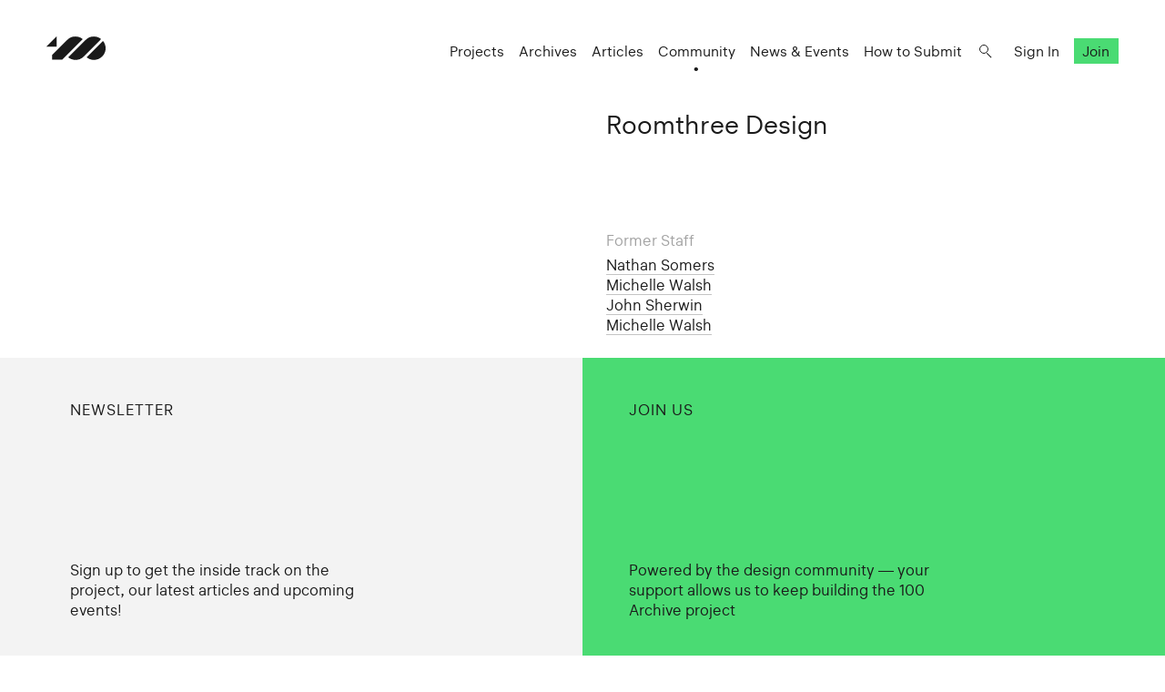

--- FILE ---
content_type: text/html; charset=UTF-8
request_url: https://www.100archive.com/workplaces/roomthree-design
body_size: 2461
content:
<!DOCTYPE html>
<html lang="en">

<head>
    <meta charset="utf-8" />

    <title>
                Roomthree Design – 100 Archive
            </title>

    <meta name="viewport"
        content="width=device-width, initial-scale=1.0, minimum-scale=1.0, maximum-scale=1.0, user-scalable=0">
    <meta name="description" content="">
<meta name="twitter:card" content="summary_large_image">
<meta name="twitter:site" content="@100archive">
<meta name="twitter:creator" content="@100archive">
<meta name="twitter:title" content="Roomthree Design">
<meta name="twitter:description" content="">
<meta name="twitter:image:src" content="">

<meta property="og:site_name" content="100 Archive"/>
<meta property="og:title" content="" />
<meta property="og:description" content="" />
<meta property="og:type" content="article">
<meta property="og:url" content="" />
<meta property="og:image" content="" />

<link rel="apple-touch-icon" sizes="57x57" href="/apple-icon-57x57.png">
<link rel="apple-touch-icon" sizes="60x60" href="/apple-icon-60x60.png">
<link rel="apple-touch-icon" sizes="72x72" href="/apple-icon-72x72.png">
<link rel="apple-touch-icon" sizes="76x76" href="/apple-icon-76x76.png">
<link rel="apple-touch-icon" sizes="114x114" href="/apple-icon-114x114.png">
<link rel="apple-touch-icon" sizes="120x120" href="/apple-icon-120x120.png">
<link rel="apple-touch-icon" sizes="144x144" href="/apple-icon-144x144.png">
<link rel="apple-touch-icon" sizes="152x152" href="/apple-icon-152x152.png">
<link rel="apple-touch-icon" sizes="180x180" href="/apple-icon-180x180.png">
<link rel="icon" type="image/png" sizes="192x192"  href="/android-icon-192x192.png">
<link rel="icon" type="image/png" sizes="32x32" href="/favicon-32x32.png">
<link rel="icon" type="image/png" sizes="96x96" href="/favicon-96x96.png">
<link rel="icon" type="image/png" sizes="16x16" href="/favicon-16x16.png">
<link rel="manifest" href="/manifest.json">
<meta name="msapplication-TileColor" content="#ffffff">
<meta name="msapplication-TileImage" content="/ms-icon-144x144.png">
<meta name="theme-color" content="#ffffff">
    <link rel="home" href="100 Archive" />

    <!-- Livewire Styles --><style >[wire\:loading][wire\:loading], [wire\:loading\.delay][wire\:loading\.delay], [wire\:loading\.inline-block][wire\:loading\.inline-block], [wire\:loading\.inline][wire\:loading\.inline], [wire\:loading\.block][wire\:loading\.block], [wire\:loading\.flex][wire\:loading\.flex], [wire\:loading\.table][wire\:loading\.table], [wire\:loading\.grid][wire\:loading\.grid], [wire\:loading\.inline-flex][wire\:loading\.inline-flex] {display: none;}[wire\:loading\.delay\.none][wire\:loading\.delay\.none], [wire\:loading\.delay\.shortest][wire\:loading\.delay\.shortest], [wire\:loading\.delay\.shorter][wire\:loading\.delay\.shorter], [wire\:loading\.delay\.short][wire\:loading\.delay\.short], [wire\:loading\.delay\.default][wire\:loading\.delay\.default], [wire\:loading\.delay\.long][wire\:loading\.delay\.long], [wire\:loading\.delay\.longer][wire\:loading\.delay\.longer], [wire\:loading\.delay\.longest][wire\:loading\.delay\.longest] {display: none;}[wire\:offline][wire\:offline] {display: none;}[wire\:dirty]:not(textarea):not(input):not(select) {display: none;}:root {--livewire-progress-bar-color: #2299dd;}[x-cloak] {display: none !important;}[wire\:cloak] {display: none !important;}</style>

    <link rel="stylesheet" type="text/css" media="all" href="/css/app.css?id=8551b3720dac8c248d82" />
    
    <style type="text/css">[x-cloak]{display:none!important;}</style>

    <script src="/livewire/livewire.min.js?id=df3a17f2"   data-csrf="EmDhi807i8QnYTjk4L8DzrhMha9bz6Hr4mxdWXcW" data-update-uri="/livewire/update" data-navigate-once="true"></script>

    </head>

<body class="">
    <header class="nav">
    <div class="nav_logo">
        <a class="logo" href="https://www.100archive.com">
    <svg width="66" height="26" viewBox="0 0 66 26" class="logo-black" xmlns="http://www.w3.org/2000/svg">
        <path d="M11.2 11.2V0L0 11.2H11.2Z" />
        <path d="M62.2 5L44.2 23C46.5 24.8 49.2 25.8 52.2 25.8C55.6 25.8 58.8 24.5 61.3 22C63.7 19.6 65.1 16.4 65.1 12.9C65 10 64 7.2 62.2 5Z" />
        <path d="M39.9 2.9001C37.6 1.1001 34.9 0.100098 31.9 0.100098C28.5 0.100098 25.8 0.900098 22.8 3.9001L6.2 20.5001V25.4001H17.4C18.8 24.0001 20.8 22.0001 20.9 21.9001L39.9 2.9001Z" />
        <path d="M52.2 0.100098C48.8 0.100098 46.1 0.900098 43.1 3.9001H43L24 23.0001C26.3 24.8001 29 25.8001 32 25.8001C35.4 25.8001 38.3 24.8001 41.1 22.0001L41.2 21.9001L60.1 2.9001C57.9 1.1001 55.1 0.100098 52.2 0.100098Z" />
    </svg>    
</a>    </div>

    <nav class="nav_nav">
        <ul class="nav_ul">
            <li><a href="https://www.100archive.com/projects" class="">Projects</a></li>
            <li><a href="https://www.100archive.com/archives" class="">Archives</a></li>
            <li><a href="https://www.100archive.com/articles" class="">Articles</a></li>
            <li><a href="https://www.100archive.com/community" class="active">Community</a></li>
            <li><a href="https://www.100archive.com/events" class="">News & Events</a></li>
            <li><a href="https://www.100archive.com/how-to-submit">How to Submit</a></li>
            
            <li><a class="nav_search" href="#"></a></li>
                        <li><a href="https://www.100archive.com/login">Sign In</a></li>
            <li><a href="https://www.100archive.com/register" class="nav_join">Join</a></li>
                        
        </ul>

        
        <a class="nav_burger" href="#"><span></span><span></span><span></span></a>

        
        <div class="search-bar hidden">
    <form method="GET" action="https://www.100archive.com/search">
        <input type="text"
            name="query"
            placeholder="Search for projects, articles, designers or workplaces..."
            value=""
            autocomplete="off"
            autofocus="true"
            tabindex="1" />
        
    </form>

    <div class="actions">
        <button class="close">&times;</button>
    </div>
</div>

    </nav>


</header>
    
    <div id="wrap">
        

        <div class="workplace">
    <section
        class="text c2 first">
        <div>
            <div class="c2">
                <div>
                                                        </div>
            </div>
        </div>

        <div class="">
            <h1>Roomthree Design</h1>

            <div class="c21">
                
                <div>
                    <ul>
                        
                                                <br>
                                            </ul>
                </div>
            </div>

            <div class="c2">
                
                                    <div>
                        <h6>Former Staff</h6>
                        <ul>
                                                            <li><a
                                    href="https://www.100archive.com/designers/nathan-somers">Nathan Somers</a>
                                </li>
                                                            <li><a
                                    href="https://www.100archive.com/designers/michelle-walsh">Michelle Walsh</a>
                                </li>
                                                            <li><a
                                    href="https://www.100archive.com/designers/john-sherwin">John Sherwin</a>
                                </li>
                                                            <li><a
                                    href="https://www.100archive.com/designers/michelle-walsh-1">Michelle Walsh</a>
                                </li>
                                                    </ul>
                    </div>
                
                
            </div>
        </div>
    </section>

    
    
    <div class="c2">
        <div class="footblock lightgrey">
    <a target="_blank" rel="noopener" href="http://eepurl.com/z01dL">
        <header>
            <h5>Newsletter</h5>
        </header>
        <p>Sign up to get the inside track on the project, our latest articles and upcoming events!</p>
    </a>
</div>

        <div class="footblock green">
    <a target="_blank" rel="noopener" href="https://www.100archive.com/join">
        <header>
            <h5>Join Us</h5>
        </header>
        <p>Powered by the design community — your support allows us to keep building the 100 Archive
        project</p>
    </a>
</div>
    </div>
</div>

        <footer class="footer ">
    <ul class="smallprint">
        <li><a href="/privacy/">Privacy Policy</a></li>
        <!-- <li><a href="/terms/">Terms</a></li> -->
    </ul>
    <ul class="social">
        <li><a href="https://www.100archive.com/about">About</a></li>
        <li><a href="/contributors/">Contributors</a></li>
        <li><a href="https://www.100archive.com/contact">Contact</a></li>
        <li><a href="https://www.instagram.com/100archive/" target="_blank">Instagram</a></li>
        <li><a href="https://twitter.com/100archive" target="_blank">Twitter</a></li>
        <li><a href="https://www.facebook.com/100designarchive/" target="_blank">Facebook</a></li>
    </ul>
</footer>
    </div>

    
    <script src="/js/app.js?id=8360eee33e81956d569a"></script>
    
    <script>
    (function(i,s,o,g,r,a,m){i['GoogleAnalyticsObject']=r;i[r]=i[r]||function(){
    (i[r].q=i[r].q||[]).push(arguments)},i[r].l=1*new Date();a=s.createElement(o),
    m=s.getElementsByTagName(o)[0];a.async=1;a.src=g;m.parentNode.insertBefore(a,m)
    })(window,document,'script','//www.google-analytics.com/analytics.js','ga');
    ga('create', 'UA-66941953-1', 'auto');
    ga('send', 'pageview');
</script>

    </body>

</html>
